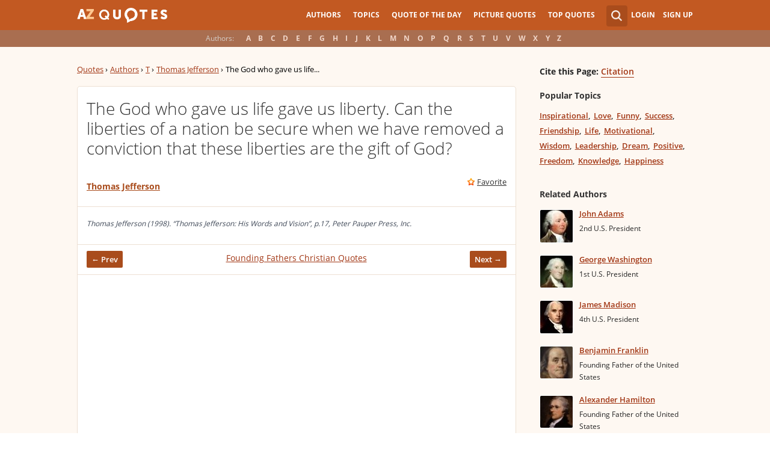

--- FILE ---
content_type: text/html; charset=utf-8
request_url: https://www.google.com/recaptcha/api2/aframe
body_size: 267
content:
<!DOCTYPE HTML><html><head><meta http-equiv="content-type" content="text/html; charset=UTF-8"></head><body><script nonce="09ibrbdlq_VXqy9yj9yVJQ">/** Anti-fraud and anti-abuse applications only. See google.com/recaptcha */ try{var clients={'sodar':'https://pagead2.googlesyndication.com/pagead/sodar?'};window.addEventListener("message",function(a){try{if(a.source===window.parent){var b=JSON.parse(a.data);var c=clients[b['id']];if(c){var d=document.createElement('img');d.src=c+b['params']+'&rc='+(localStorage.getItem("rc::a")?sessionStorage.getItem("rc::b"):"");window.document.body.appendChild(d);sessionStorage.setItem("rc::e",parseInt(sessionStorage.getItem("rc::e")||0)+1);localStorage.setItem("rc::h",'1769945480609');}}}catch(b){}});window.parent.postMessage("_grecaptcha_ready", "*");}catch(b){}</script></body></html>